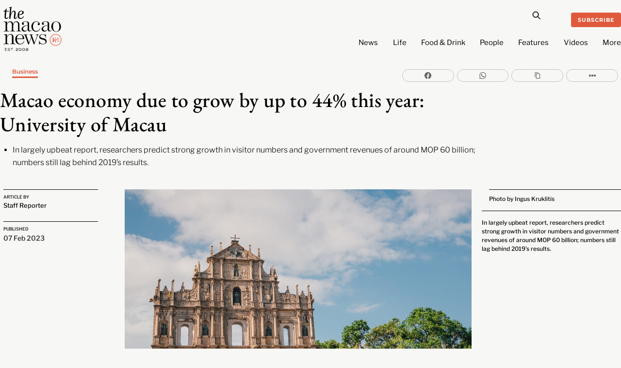

--- FILE ---
content_type: text/html; charset=utf-8
request_url: https://www.google.com/recaptcha/api2/aframe
body_size: 266
content:
<!DOCTYPE HTML><html><head><meta http-equiv="content-type" content="text/html; charset=UTF-8"></head><body><script nonce="b59k27ZW2kpxVlAa-jNzcw">/** Anti-fraud and anti-abuse applications only. See google.com/recaptcha */ try{var clients={'sodar':'https://pagead2.googlesyndication.com/pagead/sodar?'};window.addEventListener("message",function(a){try{if(a.source===window.parent){var b=JSON.parse(a.data);var c=clients[b['id']];if(c){var d=document.createElement('img');d.src=c+b['params']+'&rc='+(localStorage.getItem("rc::a")?sessionStorage.getItem("rc::b"):"");window.document.body.appendChild(d);sessionStorage.setItem("rc::e",parseInt(sessionStorage.getItem("rc::e")||0)+1);localStorage.setItem("rc::h",'1768645864788');}}}catch(b){}});window.parent.postMessage("_grecaptcha_ready", "*");}catch(b){}</script></body></html>